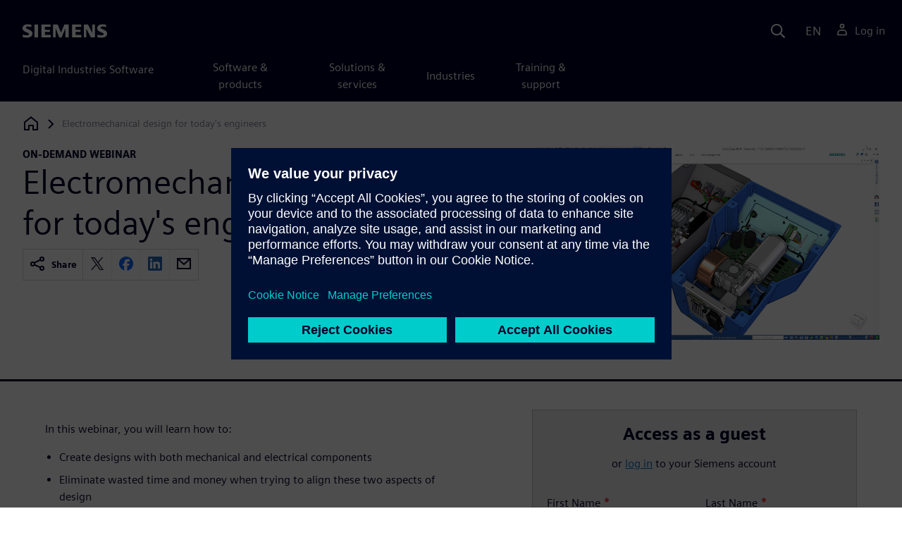

--- FILE ---
content_type: text/html
request_url: https://webinars.sw.siemens.com/en-US/electromechanical-design/
body_size: 5812
content:
<!doctype html>
<html lang="en">
    <head>
        
        
        

        
        

        
        <link rel="preconnect" href="https://static.sw.cdn.siemens.com" /><link rel="dns-prefetch" href="https://static.sw.cdn.siemens.com" /><link rel="preconnect" href="https://images.sw.cdn.siemens.com/" /><link rel="dns-prefetch" href="https://images.sw.cdn.siemens.com/" /><link rel="icon" type="image/svg+xml" href="/img/favicon.svg" /><link rel="alternate icon" href="/img/favicon.ico" /><link rel="stylesheet" href="/styles.css" /><link rel="canonical" href="https://webinars.sw.siemens.com/en-US/electromechanical-design/" /><link rel="alternate" href="https://webinars.sw.siemens.com/en-US/electromechanical-design/" hreflang="en" /><link rel="alternate" href="https://webinars.sw.siemens.com/zh-CN/electromechanical-design/" hreflang="zh" /><link rel="alternate" href="https://webinars.sw.siemens.com/cs-CZ/electromechanical-design/" hreflang="cs" /><link rel="alternate" href="https://webinars.sw.siemens.com/fr-FR/electromechanical-design/" hreflang="fr" /><link rel="alternate" href="https://webinars.sw.siemens.com/de-DE/electromechanical-design/" hreflang="de" /><link rel="alternate" href="https://webinars.sw.siemens.com/it-IT/electromechanical-design/" hreflang="it" /><link rel="alternate" href="https://webinars.sw.siemens.com/ja-JP/electromechanical-design/" hreflang="ja" /><link rel="alternate" href="https://webinars.sw.siemens.com/ko-KR/electromechanical-design/" hreflang="ko" /><link rel="alternate" href="https://webinars.sw.siemens.com/pl-PL/electromechanical-design/" hreflang="pl" /><link rel="alternate" href="https://webinars.sw.siemens.com/pt-BR/electromechanical-design/" hreflang="pt" /><link rel="alternate" href="https://webinars.sw.siemens.com/es-ES/electromechanical-design/" hreflang="es" /><link rel="alternate" href="https://webinars.sw.siemens.com/zh-TW/electromechanical-design/" hreflang="zh" /><link rel="alternate" href="https://webinars.sw.siemens.com/en-US/electromechanical-design/" hreflang="x-default" /><meta charSet="utf-8" /><meta http-equiv="x-ua-compatible" content="ie=edge" /><meta name="viewport" content="width=device-width, initial-scale=1, shrink-to-fit=no" /><meta name="description" content="Electromechanical design for today’s engineers"><meta property="og:type" content="website"><meta property="og:url" content="https://webinars.sw.siemens.com/en-US/electromechanical-design/"><meta property="og:locale" content="en-US"><meta property="og:title" content="Electromechanical design for today’s engineers"><meta property="og:description" content="Electromechanical design for today’s engineers"><meta property="og:site_name" content="Siemens Digital Industries Software"><meta property="og:image" content="//images.ctfassets.net/17si5cpawjzf/3fpc4qbBRavYZFkKRc0kF9/c8f60622f7f7770db6f4e3c7e01b6c3b/Solid_20Edge_20Harness_20Design_202019_tcm27-38091.png"><meta name="twitter:card" content="summary_large_image"><meta name="twitter:site" content="Siemens Digital Industries Software"><meta name="twitter:title" content="Electromechanical design for today’s engineers"><meta name="twitter:description" content="Electromechanical design for today’s engineers"><meta name="twitter:image" content="https://images.ctfassets.net/17si5cpawjzf/3fpc4qbBRavYZFkKRc0kF9/c8f60622f7f7770db6f4e3c7e01b6c3b/Solid_20Edge_20Harness_20Design_202019_tcm27-38091.png"><meta name="twitter:creator" content="@sw.siemens.com"><title>Electromechanical design for today’s engineers | Siemens Software</title>

        <link rel="preload" href="/css/disw.css" as="style" type="text/css"/>
        <link rel="preload" href="https://static.sw.cdn.siemens.com/digitalexperiences/search/1.x/searchHeaderVital.css" as="style" type="text/css"/>
        <link rel="modulepreload" href="https://static.sw.cdn.siemens.com/disw/universal-components/1.x/web/index.js">
        <link rel="preload" href="https://static.sw.cdn.siemens.com/disw/disw-utils/1.x/disw-utils.min.js" as="script" type="text/javascript"/>

        <link rel="stylesheet" type="text/css" href="/css/disw.css"/>
        <link rel='stylesheet' type="text/css" href='https://static.sw.cdn.siemens.com/digitalexperiences/search/1.x/searchHeaderVital.css'/>
            <script>
                window.parseQueryString = function() {
                    if (window.location && window.location.search) {
                        return window.location.search
                        .slice(1)
                        .split('&')
                        .reduce((acc, pair) => {
                            const [key, value] = pair.split('=');
                            if (key) {
                            acc[decodeURIComponent(key)] = value ? decodeURIComponent(value) : '';
                            }
                            return acc;
                        }, {});
                    }
                    return {};
                }
                const segmentPayload = {"resource_name":"Electromechanical design for today's engineers","resource_type":"On-Demand Webinar","category":"On-Demand Webinar","label":"Electromechanical design for today’s engineers","org":"Product","resource_id":"1c390bBDjGDhR8SQzNdw8U","language":"en-US","products":[{"id":"246738425","name":"Solid Edge"}],"product_id":"246738425","product_name":"Solid Edge"};
                const queryParams = window.parseQueryString();
                if (queryParams.spi) {
                    try {
                        segmentPayload.sap_payer_id = parseInt(queryParams.spi)
                    } catch(error) {
                        console.error(error);
                    }
                }
            </script>
        

        <script src="https://static.sw.cdn.siemens.com/disw/disw-utils/1.x/disw-utils.min.js"></script>

        <script>
            window
                .disw
                .init({
                    account: {
                        authEnv: "prod"
                    },
                    locales: "en-US,zh-CN,cs-CZ,fr-FR,de-DE,it-IT,ja-JP,ko-KR,pl-PL,pt-BR,es-ES,zh-TW".split(","),
                     gtm: { gtmId: 'GTM-NLLSC63' }, 
                    
                    chat: { 
                        env: 'prod',
                        pageId: '1c390bBDjGDhR8SQzNdw8U'
                    },
                    breadcrumbs: {
                        // whatever is in the pages array will be used by default and appended to the override context when it exists
                        pages: [{ label: "Electromechanical design for today&#39;s engineers", url:"/" }], // url is not used for the last breadcrumb
                        env: "prod"
                    }
                });
        </script>
        <!-- Load the universal components module -->
        <script src="https://static.sw.cdn.siemens.com/disw/universal-components/1.x/web/index.js"></script>
        
        <script type="module">window.universalComponents.init(["disw-header-v2","disw-footer","related-resources","disw-live-chat","disw-breadcrumbs","disw-local-nav"]);</script>
        
            <script>
                analytics.track("Resource Viewed", segmentPayload);
            </script>
        
    </head>
    <body id="body" class="flex-body "><div id='visionSprite'><script>const ajax = new XMLHttpRequest();ajax.open("GET", "https://static.sw.cdn.siemens.com/icons/icons-vision.svg?v=2", true);ajax.send();ajax.onload = function(e) {const div = document.createElement("div");div.innerHTML = ajax.responseText;document.body.insertBefore(div, document.body.childNodes[0]);}</script></div>
        <!-- Global Header and navigation -->
        
        
    <div class='headerContainer'>
      
    <disw-header-v2
      locales="true"
      account="true"
      cart="false"
      search="true"
      scroll="true"
      theme="dark"
      searchid="disw-header-search"
    ></disw-header-v2>
    
        <div
          class="disw-header-search
          disw-header-search-7
          disw-header-search-8
          disw-header-search-10"
          id="disw-header-search"
          data-locale='en-US'
        ></div>
      
  
    </div>
  

        <div id="react-root"></div>
        
        
        
            <div class="flex-content p-y">
                <disw-local-nav id="disw-local-nav" env="prod"></disw-local-nav>
                
                    






<disw-breadcrumbs></disw-breadcrumbs>


    <div id="webinarHeadingComponent" class="webinarResource">
        
        
<style type="text/css">.webinarHeading .item-flex{display:flex;align-items:flex-start}.webinarHeading .item-flex .icon{margin-top:.3rem}</style>
<is-land on:visible><div class="webinarHeading container pt-3 pb-6 border-bottom border-3 border-blue-dark" data-reactroot=""><div class="row"><div class="col-md-6 col-xs-12"><div class="group-focus"><strong class="webinarTagLine text-kicker">on-demand webinar</strong><h1>Electromechanical design for today&#x27;s engineers</h1></div><div><div class="socialCard d-inline-flex bg-white border-a border-1 border-grey-light" role="group"><h4 class="d-flex text-xs p-2 border-r border-1 border-grey-light m-0 text-700"><svg class="icon icon-normal share-icon" aria-hidden="true"><use href="#icon-share"></use></svg><span class="shareText">Share</span></h4><ul class="list-reset d-flex align-items-center line-height-1"><li><button id="social-twitter" aria-label="twitter" class="react-share__ShareButton p-2" style="background-color:transparent;border:none;padding:0;font:inherit;color:inherit;cursor:pointer"><svg class="icon icon-normal" aria-hidden="true"><use href="#icon-twitter"></use></svg></button></li><li class="border-1 border-l border-stone-lightest"><button id="social-facebook" aria-label="facebook" class="react-share__ShareButton p-2" style="background-color:transparent;border:none;padding:0;font:inherit;color:inherit;cursor:pointer"><svg class="icon icon-normal" aria-hidden="true"><use href="#icon-facebook"></use></svg></button></li><li class="border-1 border-l border-stone-lightest"><button id="social-linkedin" aria-label="linkedin" class="react-share__ShareButton p-2" style="background-color:transparent;border:none;padding:0;font:inherit;color:inherit;cursor:pointer"><svg class="icon icon-normal" aria-hidden="true"><use href="#icon-linkedin"></use></svg></button></li><li class="border-1 border-l border-stone-lightest"><button id="social-email" aria-label="email" class="react-share__ShareButton p-2" style="background-color:transparent;border:none;padding:0;font:inherit;color:inherit;cursor:pointer"><svg class="icon icon-normal" aria-hidden="true"><use href="#icon-email"></use></svg></button></li></ul></div></div></div><div class="col-md-1 hidden-sm-down"></div><div class="col-md-5 col-xs-12 mt-3 mt-md-0"><figure class="m-0"><a href="#form"><picture><img class="heroImage" src="https://images.sw.cdn.siemens.com/siemens-disw-assets/public/3fpc4qbBRavYZFkKRc0kF9/en-US/Solid%2520Edge%2520Harness%2520Design%25202019_tcm27-38091.png?auto=format,compress" alt="Electromechanical design for today&#x27;s engineers" loading="lazy"/></picture></a><figcaption class="text-sm text-grey-dark"></figcaption></figure></div></div></div><template data-island><script type="module" src="/lib/helpers/esm/index.module.js"></script><disw-hydrate component="WebinarHeading" props='{"title":"Electromechanical design for today&#39;s engineers","resourceType":"On-Demand","heroImage":{"url":"https://images.sw.cdn.siemens.com/siemens-disw-assets/public/3fpc4qbBRavYZFkKRc0kF9/en-US/Solid%2520Edge%2520Harness%2520Design%25202019_tcm27-38091.png?auto=format,compress","alt":"Electromechanical design for today&#39;s engineers","title":""},"description":"Learn the latest techniques in electromechanical design","events":["2022-04-07T00:00-08:00"],"pageUrl":"https://webinars.sw.siemens.com/en-US/electromechanical-design/","emailBodyText":"I thought you might be interested in this On-Demand webinar ","resourceTypeText":"on-demand webinar","shareText":"Share","locale":"en-US"}' container=webinarHeadingComponent></disw-hydrate></template></is-land>
    </div>

    <div id="webinarBodyComponent" class="webinarBodyResource">
        
        
<style type="text/css">@media only screen and (min-width:48em){.webinarBody .first-md{order:-1}}.webinarBody .space-children>*+*{margin-top:1rem}.webinarBody #disw-fulfillment-form .container{max-width:100%;padding:0}.webinarBody #disw-fulfillment-form .container .col-lg-8{width:100%}.webinarBody #disw-fulfillment-form a.cursor-pointer{color:var(--link-color);text-decoration:underline}.webinarBody #disw-fulfillment-form a.cursor-pointer:hover{text-decoration:none}.webinarBody h3{line-height:1.2;font-weight:700}.webinarBody .box-msg-container{border:1px solid currentColor}.webinarBody .card{border-radius:0;margin-bottom:2rem}.webinarBody .card .card-block{padding:1.25rem 1.25rem}.webinarBody .card button{font-family:inherit}.webinarBody .card .btn-outline{background:0 0;border:1px solid currentColor;box-shadow:inset 0 0 0 1px currentColor!important;color:inherit;position:relative}.webinarBody .card .btn-timeslot.is-selected,.webinarBody .card .btn-timeslot.is-selected:focus,.webinarBody .card .btn-timeslot:hover{background-color:#fff}.webinarBody .card .btn-timeslot.is-selected,.webinarBody .card .btn-timeslot.is-selected:focus{outline:2px solid currentColor;transition:all 0s;outline-offset:1px;position:relative}.webinarBody .card .btn-timeslot-selected-icon{display:none;left:1rem;position:absolute}.webinarBody .card .btn-timeslot.is-selected .btn-timeslot-selected-icon{display:inline-flex}.webinarBody .card .circle{flex-direction:column;align-items:center;justify-content:center;padding:0;font-size:1rem;line-height:1;width:1.8rem;height:1.8rem;border-radius:50%}</style>
<is-land on:visible><div class="webinarBody container py-6 px-xl-7" data-reactroot=""><div class="row"><div class="col-md-1 hidden-sm-down"></div><div class="col-md-5 col-xs-12"></div><div class="col-md-6 col-xs-12 first-md mt-3 mt-md-0 space-children"><div class="webinarSummaryText"><p></p><p>In this webinar, you will learn how to:</p><ul><li><span>Create designs with both mechanical and electrical components</span></li><li><span>Eliminate wasted time and money when trying to align these two aspects of design</span></li><li><span>Collaborate using the latest Solid Edge ECAD/MCAD tools</span></li><li><span>Connect your electrical and mechanical designers, enabling reliability, efficiency and durability of your products</span></li></ul><p>Ask us your questions in the <a href="https://community.sw.siemens.com/s/topic/0TO4O000000MihiWAC/solid-edge">Solid Edge forum</a>.</p> <p></p></div></div></div></div><template data-island><script type="module" src="/lib/helpers/esm/index.module.js"></script><disw-hydrate component="WebinarBody" props='{"summaryText":"<p><p>In this webinar, you will learn how to:</p><ul ><li><span >Create designs with both mechanical and electrical components</span></li><li><span >Eliminate wasted time and money when trying to align these two aspects of design</span></li><li><span >Collaborate using the latest Solid Edge ECAD/MCAD tools</span></li><li><span >Connect your electrical and mechanical designers, enabling reliability, efficiency and durability of your products</span></li></ul><p  >Ask us your questions in the <a href=\"https://community.sw.siemens.com/s/topic/0TO4O000000MihiWAC/solid-edge\" >Solid Edge forum</a>.</p> </p>","events":["2022-04-07T00:00-08:00"],"formData":[{"formConfig":{"iv":"a55900a087e74775c7f78bb523214132","content":"[base64]"},"resourceId":"1c390bBDjGDhR8SQzNdw8U","env":"prod","locale":"en-US"}],"resourceType":"On-Demand","chooseWebinarTimeSlotText":"Choose Webinar Time Slot","onDemandComingSoonText":"On-demand video coming soon"}' container=webinarBodyComponent></disw-hydrate></template></is-land>
    </div>



<style>
    @media (max-width: 47.9999rem) {
        .disw-resource-row {
            margin-right: -2em;
            margin-left: -2em;
        }
    }

    @media (min-width: 48rem) {
        related-resources.container {
            padding-left: 0rem;
            padding-right: 0rem;
        }

        .disw-resource-row {
            margin-right: -2em;
            margin-left: -2em;
        }
    }
    @media (min-width: 84rem) {
        #relatedResourceSection.container {
            padding-left: 0rem;
            padding-right: 0rem;
        }
        .disw-resource-row {
            margin-right: -1em;
            margin-left: -1em;
        }
    }
</style>
<div id="relatedResourceSection" class="container border-t border-1 border-blue-dark py-6">
	 <h2 class="header-focus"><span>Related resources</span></h2>
	
    
    <div id="relatedResourceSection" class="container false">
			<div class="row justify-content-center">
				
				<related-resources id="related-resources-undefined" class='container mt-3' env="prod" locale="en-US" rmintegrationapikey="aZTDfH9TsS8L45MaSUgLG7QZe1dUyQov6ySEflS2">
				<script>
						document.getElementById('related-resources-undefined').setAttribute(
							'resourcepickercontent',
							undefined
						);
						document.getElementById('related-resources-undefined').setAttribute(
							'products',
							"[{\"id\":\"246738425\",\"title\":\"Solid Edge\",\"groups\":[{\"id\":\"253477629\",\"title\":\"Apps\",\"components\":[{\"id\":\"206459475\",\"title\":\"Electrical & Harness Design\"}]}]}]"
						);
					</script>
				</related-resources>
			</div>
    </div>
</div>





<script src="https://static.sw.cdn.siemens.com/digitalexperiences/utility/1.x/vendor.min.js" defer></script><script type="module" src="/js/is-land.js"></script><script src="https://static.sw.cdn.siemens.com/digitalexperiences/search/1.x/searchbox.load.js" defer></script><script>
        function breadCrumbContext() {
            const breadCrumbContextInputData = {
                'page': '1c390bBDjGDhR8SQzNdw8U',
                'site': 'webinars',
                'locale': 'en-US'
            }

            // make call to addContextToLinks for passing breadcrumb context. 
            if (typeof disw !== 'undefined' && disw.context && disw.context.addContextToLinks) {
                disw.context.addContextToLinks(breadCrumbContextInputData, 'bc');
            }
        }
        
        function domObserverCallback(mutations) {  
            mutations.forEach(function(mutation) {
                if ((mutation.type === 'childList' && mutation.addedNodes.length != 0) || (mutation.type === 'characterData')) {
                    breadCrumbContext();
                }
            });
        }
 
        const observer = new MutationObserver(domObserverCallback);

        let options = {
            childList: true,
            attributes: true,
            characterData: true,
            subtree: true,
            attributeOldValue: true,
            characterDataOldValue: true
        };

        observer.observe(document, options)

        breadCrumbContext();
  </script><script type="module" src="/siteScripts/analyticsEventBinder.js"></script>
                
            </div>
        

        
        
            <disw-footer slug="global-footer" theme="dark"></disw-footer>
        

        
        <disw-live-chat /></body>
    
      <script>
        const trackShare = (payload, medium, source) => {
            payload.share_url = window.location.href;
            payload.share_medium  = medium;

            if (source) {
                payload.share_source = source; 
            } else {
                if (payload.share_source) {
                    delete payload.share_source; // since using same payload for tracks, need to delete old source if present from prior social media click
                }
            }
            analytics.track('Resource Shared', payload);
        };

        window.addEventListener('load', () => {
            // checking for elements to be present on DOM
            const isElementLoaded = async selector => {
                while ( document.querySelector(selector) === null) {
                    await new Promise(resolve => requestAnimationFrame(resolve));
                }
                return document.querySelector(selector);
            };

            const twitterDom = document.querySelector('#social-twitter');
            const facebookDom = document.querySelector('#social-facebook');
            const linkedinDom = document.querySelector('#social-linkedin');
            const emailDom = document.querySelector('#social-email');
            twitterDom && twitterDom.addEventListener('click', function (event) {
                trackShare(segmentPayload, 'Social', 'Twitter');
            });
            facebookDom && facebookDom.addEventListener('click', function (event) {
                trackShare(segmentPayload, 'Social', 'Facebook');
            });
            linkedinDom && linkedinDom.addEventListener('click', function (event) {
                trackShare(segmentPayload, 'Social', 'LinkedIn');
            });
            emailDom && emailDom.addEventListener('click', function (event) {
                trackShare(segmentPayload, 'Email', null);
            });
        });
      </script>
    
</html>
